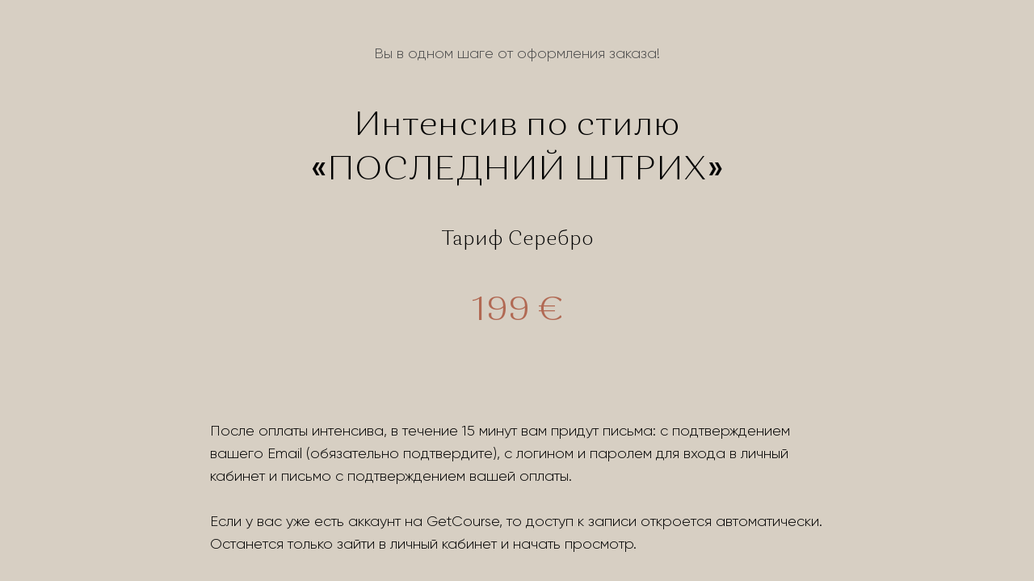

--- FILE ---
content_type: text/html; charset=UTF-8
request_url: https://juliabandak.com/silver
body_size: 3001
content:
<!DOCTYPE html> <html lang="ru"> <head> <meta charset="utf-8" /> <meta http-equiv="Content-Type" content="text/html; charset=utf-8" /> <meta name="viewport" content="width=device-width, initial-scale=1.0" /> <!--metatextblock--> <title>Оплата Интенсива "Последний штрих" Тариф Серебро</title> <meta property="og:url" content="https://juliabandak.com/silver" /> <meta property="og:title" content="Оплата Интенсива &quot;Последний штрих&quot; Тариф Серебро" /> <meta property="og:description" content="" /> <meta property="og:type" content="website" /> <link rel="canonical" href="https://juliabandak.com/silver"> <!--/metatextblock--> <meta name="format-detection" content="telephone=no" /> <meta http-equiv="x-dns-prefetch-control" content="on"> <link rel="dns-prefetch" href="https://ws.tildacdn.com"> <link rel="dns-prefetch" href="https://static.tildacdn.com"> <link rel="shortcut icon" href="https://static.tildacdn.com/tild6434-3434-4932-a635-323736393937/favicon_11.ico" type="image/x-icon" /> <link rel="apple-touch-icon" href="https://static.tildacdn.com/tild3938-6435-4765-b236-623836393364/pngegg_99_2.png"> <link rel="apple-touch-icon" sizes="76x76" href="https://static.tildacdn.com/tild3938-6435-4765-b236-623836393364/pngegg_99_2.png"> <link rel="apple-touch-icon" sizes="152x152" href="https://static.tildacdn.com/tild3938-6435-4765-b236-623836393364/pngegg_99_2.png"> <link rel="apple-touch-startup-image" href="https://static.tildacdn.com/tild3938-6435-4765-b236-623836393364/pngegg_99_2.png"> <meta name="msapplication-TileColor" content="#000000"> <meta name="msapplication-TileImage" content="https://static.tildacdn.com/tild6565-6264-4163-a464-336663356232/pngegg_99_2.png"> <!-- Assets --> <script src="https://neo.tildacdn.com/js/tilda-fallback-1.0.min.js" async charset="utf-8"></script> <link rel="stylesheet" href="https://static.tildacdn.com/css/tilda-grid-3.0.min.css" type="text/css" media="all" onerror="this.loaderr='y';"/> <link rel="stylesheet" href="https://static.tildacdn.com/ws/project2128080/tilda-blocks-page36078503.min.css?t=1764260224" type="text/css" media="all" onerror="this.loaderr='y';" /> <link rel="preconnect" href="https://fonts.gstatic.com"> <link href="https://fonts.googleapis.com/css2?family=Montserrat:wght@100..900&subset=latin,cyrillic" rel="stylesheet"> <script nomodule src="https://static.tildacdn.com/js/tilda-polyfill-1.0.min.js" charset="utf-8"></script> <script type="text/javascript">function t_onReady(func) {if(document.readyState!='loading') {func();} else {document.addEventListener('DOMContentLoaded',func);}}
function t_onFuncLoad(funcName,okFunc,time) {if(typeof window[funcName]==='function') {okFunc();} else {setTimeout(function() {t_onFuncLoad(funcName,okFunc,time);},(time||100));}}</script> <script src="https://static.tildacdn.com/js/jquery-1.10.2.min.js" charset="utf-8" onerror="this.loaderr='y';"></script> <script src="https://static.tildacdn.com/js/tilda-scripts-3.0.min.js" charset="utf-8" defer onerror="this.loaderr='y';"></script> <script src="https://static.tildacdn.com/ws/project2128080/tilda-blocks-page36078503.min.js?t=1764260224" charset="utf-8" async onerror="this.loaderr='y';"></script> <script src="https://static.tildacdn.com/js/tilda-lazyload-1.0.min.js" charset="utf-8" async onerror="this.loaderr='y';"></script> <script src="https://static.tildacdn.com/js/tilda-events-1.0.min.js" charset="utf-8" async onerror="this.loaderr='y';"></script> <script type="text/javascript">window.dataLayer=window.dataLayer||[];</script> <script type="text/javascript">(function() {if((/bot|google|yandex|baidu|bing|msn|duckduckbot|teoma|slurp|crawler|spider|robot|crawling|facebook/i.test(navigator.userAgent))===false&&typeof(sessionStorage)!='undefined'&&sessionStorage.getItem('visited')!=='y'&&document.visibilityState){var style=document.createElement('style');style.type='text/css';style.innerHTML='@media screen and (min-width: 980px) {.t-records {opacity: 0;}.t-records_animated {-webkit-transition: opacity ease-in-out .2s;-moz-transition: opacity ease-in-out .2s;-o-transition: opacity ease-in-out .2s;transition: opacity ease-in-out .2s;}.t-records.t-records_visible {opacity: 1;}}';document.getElementsByTagName('head')[0].appendChild(style);function t_setvisRecs(){var alr=document.querySelectorAll('.t-records');Array.prototype.forEach.call(alr,function(el) {el.classList.add("t-records_animated");});setTimeout(function() {Array.prototype.forEach.call(alr,function(el) {el.classList.add("t-records_visible");});sessionStorage.setItem("visited","y");},400);}
document.addEventListener('DOMContentLoaded',t_setvisRecs);}})();</script></head> <body class="t-body" style="margin:0;"> <!--allrecords--> <div id="allrecords" class="t-records" data-hook="blocks-collection-content-node" data-tilda-project-id="2128080" data-tilda-page-id="36078503" data-tilda-page-alias="silver" data-tilda-formskey="313b40dbfbfd29f823275070d5f60da3" data-tilda-lazy="yes" data-tilda-project-lang="RU" data-tilda-root-zone="com" data-tilda-project-country="RU"> <div id="rec582885039" class="r t-rec t-rec_pt_45 t-rec_pb_30" style="padding-top:45px;padding-bottom:30px;background-color:#d7cfc3; " data-record-type="37" data-bg-color="#d7cfc3"> <!-- T022 --> <div class="t022 t-align_center"> <div class="t-container"> <div class="t-row"> <div class="t-col t-col_6 t-prefix_3"> <div class="t022__text t-text t-text_sm" field="text"><div style="font-size:18px;font-family:'Gilroy';color:#4a4a4a;" data-customstyle="yes"><span style="font-weight: 100;">Вы в одном шаге от оформления заказа!</span><br /></div></div> </div> </div> </div> </div> <style> #rec582885039 .t022__text{font-family:'Gilroy';font-weight:100;}</style> </div> <div id="rec582885040" class="r t-rec t-rec_pt_15 t-rec_pb_15" style="padding-top:15px;padding-bottom:15px;background-color:#d7cfc3; " data-record-type="795" data-bg-color="#d7cfc3"> <!-- T795 --> <div class="t795"> <div class="t-container t-align_center"> <div class="t-col t-col_10 t-prefix_1"> <div class="t795__title t-title t-title_xs t-margin_auto" field="title"><div style="font-family:'Gilroy';" data-customstyle="yes"><span style="font-weight: 600;">Интенсив по стилю <br /><strong style="font-weight: 300;">«</strong>ПОСЛЕДНИЙ ШТРИХ<strong style="font-weight: 300;">»</strong></span><strong style="font-weight: 300;"></strong><strong style="font-weight: 300;"></strong><span style="font-weight: 300;"><strong></strong></span><strong></strong></div></div> <div class="t795__descr t-descr t-descr_xl t-margin_auto" field="descr"><div style="font-family:'Gilroy';" data-customstyle="yes"><span style="font-weight: 600;">Тариф Серебро</span><div style="font-family:'OrchideaPro';" data-customstyle="yes"></div></div></div> </div> </div> </div> <style> #rec582885040 .t795__title{font-family:'Gilroy';font-weight:600;}</style> </div> <div id="rec582885041" class="r t-rec t-rec_pt_30 t-rec_pb_0" style="padding-top:30px;padding-bottom:0px;background-color:#d7cfc3; " data-record-type="795" data-bg-color="#d7cfc3"> <!-- T795 --> <div class="t795"> <div class="t-container t-align_center"> <div class="t-col t-col_10 t-prefix_1"> <div class="t795__title t-title t-title_xs t-margin_auto" field="title"><div style="font-family:'Gilroy';color:#000000;" data-customstyle="yes"><span style="font-weight: 700;"><span style="color: rgb(177, 105, 83);" data-redactor-style="color: rgb(177, 105, 83);">199 </span><span style="color: rgb(177, 105, 83);">€</span></span></div></div> </div> </div> </div> </div> <div id="rec582885042" class="r t-rec" style="background-color:#d7cfc3; " data-animationappear="off" data-record-type="131" data-bg-color="#d7cfc3"> <!-- T123 --> <div class="t123"> <div class="t-container_100 "> <div class="t-width t-width_100 "> <!-- nominify begin --> <script id="e64bd252e48a63efecba1394395c1ea48d82b344" src="https://school.juliabandak.com/pl/lite/widget/script?id=895644"></script> <!-- nominify end --> </div> </div> </div> </div> <div id="rec582885043" class="r t-rec t-rec_pt_60 t-rec_pb_60" style="padding-top:60px;padding-bottom:60px;background-color:#d7cfc3; " data-record-type="106" data-bg-color="#d7cfc3"> <!-- T004 --> <div class="t004"> <div class="t-container "> <div class="t-col t-col_8 t-prefix_2"> <div field="text" class="t-text t-text_md "><div style="font-family:'Gilroy';" data-customstyle="yes"><span style="font-weight: 100;">После оплаты интенсива, в течение 15 минут вам придут письма: с подтверждением вашего Email (обязательно подтвердите), с логином и паролем для входа в личный кабинет и письмо с подтверждением вашей оплаты.<br /><br /></span><span style="font-weight: 100;">Если у вас уже есть аккаунт на GetCourse, то доступ к записи откроется автоматически. Останется только зайти в личный кабинет и начать просмотр.</span><br /></div></div> </div> </div> </div> <style> #rec582885043 .t-text{font-size:18px;}</style> </div> </div> <!--/allrecords--> <!-- Stat --> <script type="text/javascript">if(!window.mainTracker) {window.mainTracker='tilda';}
setTimeout(function(){(function(d,w,k,o,g) {var n=d.getElementsByTagName(o)[0],s=d.createElement(o),f=function(){n.parentNode.insertBefore(s,n);};s.type="text/javascript";s.async=true;s.key=k;s.id="tildastatscript";s.src=g;if(w.opera=="[object Opera]") {d.addEventListener("DOMContentLoaded",f,false);} else {f();}})(document,window,'e4ecc375affa90085972e772a6593532','script','https://static.tildacdn.com/js/tilda-stat-1.0.min.js');},2000);</script> </body> </html>